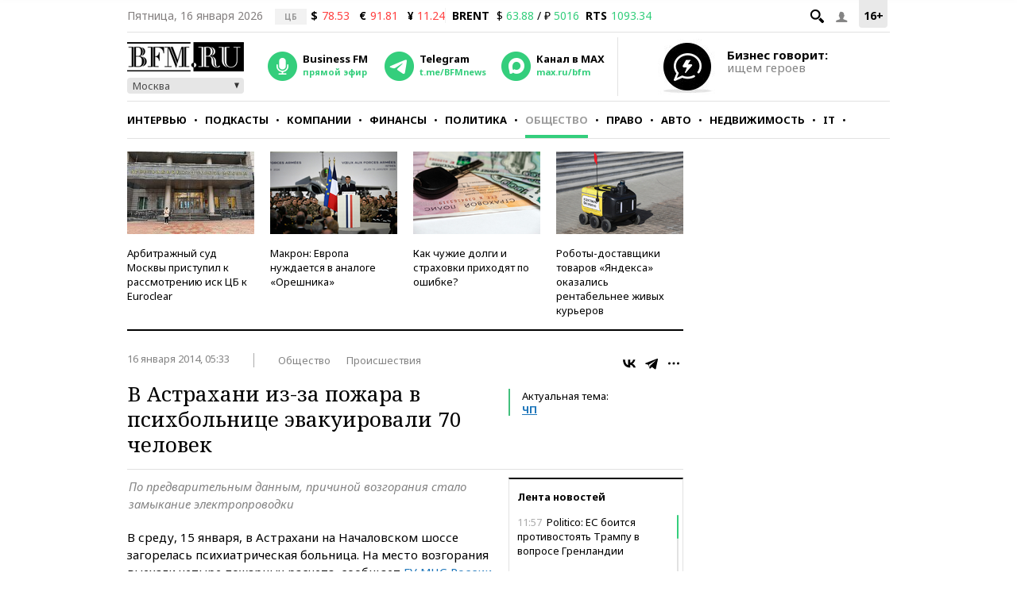

--- FILE ---
content_type: application/javascript
request_url: https://smi2.ru/counter/settings?payload=CMKIAhjIxbSwvDM6JDIyZWRhZTRjLWI5YzAtNDg0MC1hMDQ5LTU2OTdmNmI3MGFiMQ&cb=_callbacks____0mkgnknco
body_size: 1518
content:
_callbacks____0mkgnknco("[base64]");